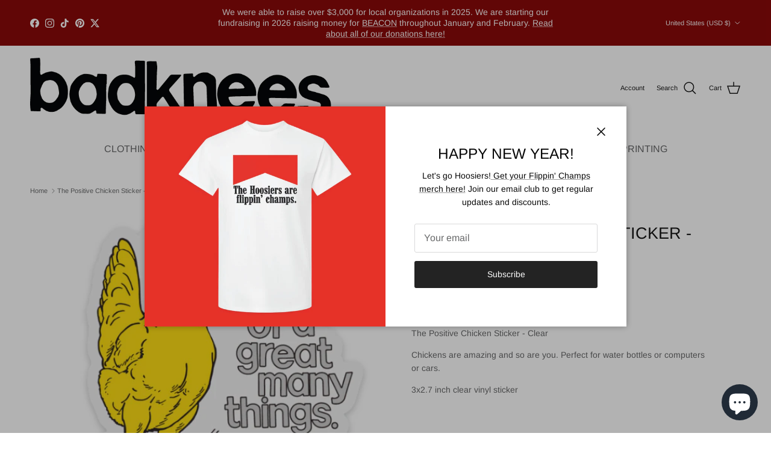

--- FILE ---
content_type: application/x-javascript; charset=utf-8
request_url: https://bundler.nice-team.net/app/shop/status/badkneests.myshopify.com.js?1768724729
body_size: -331
content:
var bundler_settings_updated='1611500563';

--- FILE ---
content_type: application/x-javascript
request_url: https://app.sealsubscriptions.com/shopify/public/status/shop/badkneests.myshopify.com.js?1768724729
body_size: -287
content:
var sealsubscriptions_settings_updated='1767900546';